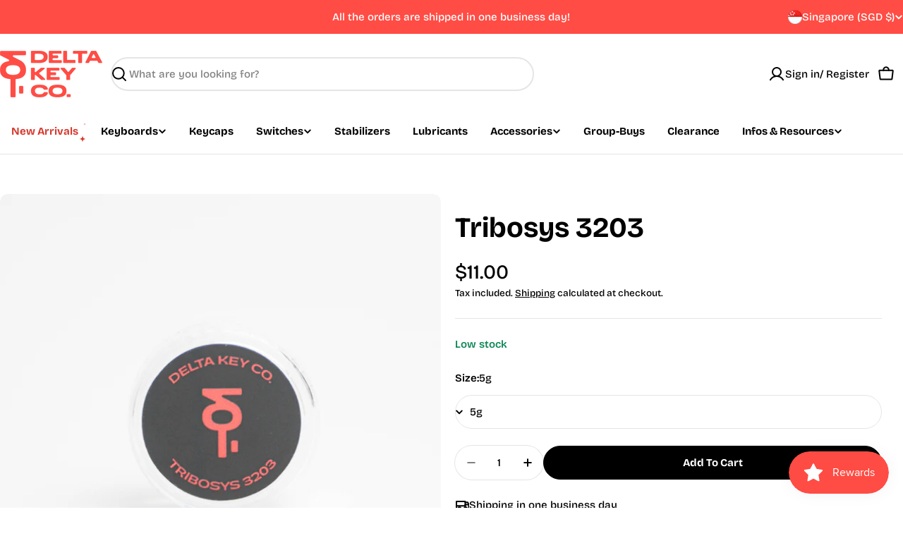

--- FILE ---
content_type: text/javascript
request_url: https://deltakeyco.com/cdn/shop/t/9/assets/cart.js?v=173935807358927930041751995937
body_size: 4326
content:
class CartDrawer extends DrawerComponent{constructor(){super(),window.FoxKitSections=FoxTheme.utils.getSectionId(this),this.onCartRefreshListener=this.onCartRefresh.bind(this),this.getSectionToRenderListener=this.getSectionToRender.bind(this)}get requiresBodyAppended(){return!1}get sectionId(){return this.getAttribute("data-section-id")}connectedCallback(){super.connectedCallback(),document.addEventListener("cart:grouped-sections",this.getSectionToRenderListener),document.addEventListener("cart:refresh",this.onCartRefreshListener)}disconnectedCallback(){super.disconnectedCallback(),document.removeEventListener("cart:grouped-sections",this.getSectionToRenderListener),document.removeEventListener("cart:refresh",this.onCartRefreshListener)}getSectionToRender(event){event.detail.sections.push(FoxTheme.utils.getSectionId(this))}show(focusElement=null,animate=!0){super.show(focusElement,animate),this.open&&!Shopify.designMode&&FoxTheme.a11y.trapFocus(this,this.focusElement)}async onCartRefresh(event){const cartId=`CartDrawer-${this.sectionId}`,cartElement=document.getElementById(cartId);if(cartElement)try{const responseText=await(await fetch(`${FoxTheme.routes.root_url}?section_id=${this.sectionId}`)).text(),newCartContent=new DOMParser().parseFromString(responseText,"text/html").getElementById(cartId).innerHTML;cartElement.innerHTML=newCartContent,event.detail.open===!0&&this.show()}catch(error){console.error("Error refreshing cart:",error)}}}customElements.define("cart-drawer",CartDrawer);class CartAddonModal extends ModalComponent{constructor(){super()}get focusElement(){return this.querySelector("input, textarea, select")||this.querySelector("button")}}customElements.define("cart-addon-modal",CartAddonModal);class CartItems extends HTMLElement{constructor(){super(),this.addEventListener("change",FoxTheme.utils.debounce(this.onChange.bind(this),300)),this.cartUpdateUnsubscriber=FoxTheme.pubsub.subscribe(FoxTheme.pubsub.PUB_SUB_EVENTS.cartUpdate,this.onCartUpdate.bind(this)),this.cartItemProducts=this.querySelectorAll(".cart-item__product"),this.cartItemQuantitys=this.querySelectorAll(".cart-item__quantity");const loadTemplateContent=(elements,parentSelector)=>{elements.forEach(element=>{const template=element.querySelector("template"),templateContent=template&&document.importNode(template.content,!0),parent=element.querySelector(parentSelector);if(parent&&template&&!parent.querySelector(".template-content")){const contentWrapper=document.createElement("div");contentWrapper.classList.add("template-content"),contentWrapper.appendChild(templateContent),parent.appendChild(contentWrapper)}})},removeTemplateContent=(elements,parentSelector)=>{elements.forEach(element=>{const parent=element.querySelector(parentSelector),templateContent=parent?.querySelector(".template-content");templateContent&&parent.removeChild(templateContent)})},handleTabletMatch=()=>{loadTemplateContent(this.cartItemProducts,".cart-item__product--info"),removeTemplateContent(this.cartItemQuantitys,".cart-item__quantity-wrapper")},handleTabletUnmatch=()=>{removeTemplateContent(this.cartItemProducts,".cart-item__product--info"),loadTemplateContent(this.cartItemQuantitys,".cart-item__quantity-wrapper")},mqlTablet=window.matchMedia(FoxTheme.config.mediaQueryTablet);FoxTheme.config.mqlTablet=mqlTablet.matches,FoxTheme.config.mqlTablet?handleTabletMatch():handleTabletUnmatch(),mqlTablet.onchange=event=>{event.matches?handleTabletMatch():(FoxTheme.config.mqlTablet=!1,handleTabletUnmatch())},window.FoxKitSections=FoxTheme.utils.getSectionId(this)}cartUpdateUnsubscriber=void 0;disconnectedCallback(){this.cartUpdateUnsubscriber&&this.cartUpdateUnsubscriber()}onChange(event){this.updateQuantity(event.target.dataset.index,event.target.value,document.activeElement.getAttribute("name"),event.target)}onCartError(errors,target){if(target){this.hideLoader(target.getAttribute("data-index")),this.setValidity(target,errors);return}else window.location.href=FoxTheme.routes.cart_url;alert(errors)}setValidity(target,message){target.setCustomValidity(message),target.reportValidity(),target.value=target.defaultValue,target.select()}onCartUpdate(event){if(event.cart.errors){this.onCartError(event.cart.errors,event.target);return}const sectionId=FoxTheme.utils.getSectionId(this),sectionToRender=new DOMParser().parseFromString(event.cart.sections[sectionId],"text/html"),cartDrawer=document.querySelector(`#CartDrawer-${sectionId}`),cartDrawerBody=document.querySelector(`#CartDrawerBody-${sectionId}`),cartDrawerFooter=document.querySelector(`#CartDrawerFooter-${sectionId}`),cartDrawerEmpty=document.querySelector(`#CartDrawerEmpty-${sectionId}`);if(cartDrawer){const cartDrawerBodyUpdate=sectionToRender.querySelector(`#CartDrawerBody-${sectionId}`),cartDrawerFooterUpdate=sectionToRender.querySelector(`#CartDrawerFooter-${sectionId}`),cartDrawerEmptyUpdate=sectionToRender.querySelector(`#CartDrawerEmpty-${sectionId}`);cartDrawerBodyUpdate&&(cartDrawerBody.innerHTML=cartDrawerBodyUpdate.innerHTML),cartDrawerFooterUpdate&&(cartDrawerFooter.innerHTML=cartDrawerFooterUpdate.innerHTML),cartDrawerEmptyUpdate&&(cartDrawerEmpty.innerHTML=cartDrawerEmptyUpdate.innerHTML),event.cart.item_count>0?(cartDrawerBody.classList.remove("hidden"),cartDrawerFooter.classList.remove("hidden"),cartDrawerEmpty.classList.add("hidden")):(cartDrawerBody.classList.add("hidden"),cartDrawerFooter.classList.add("hidden"),cartDrawerEmpty.classList.remove("hidden"))}const mainCart=document.querySelector(`#MainCart-${sectionId}`);if(mainCart){const updatedElement=sectionToRender.querySelector(`#MainCart-${sectionId}`);updatedElement?(mainCart.innerHTML=updatedElement.innerHTML,event.cart.item_count>0?mainCart.closest(".cart").classList.remove("is-empty"):mainCart.closest(".cart").classList.add("is-empty")):(mainCart.closest(".cart").classList.add("is-empty"),mainCart.remove())}const lineItem=document.getElementById(`CartItem-${event.line}`)||document.getElementById(`CartDrawer-Item-${event.line}`);lineItem&&lineItem.querySelector(`[name="${event.name}"]`)?FoxTheme.a11y.trapFocus(mainCart||cartDrawer,lineItem.querySelector(`[name="${event.name}"]`)):event.cart.item_count===0?cartDrawer?FoxTheme.a11y.trapFocus(cartDrawer,cartDrawer.querySelector("a")):FoxTheme.a11y.trapFocus(document.querySelector(".cart__empty"),document.querySelector("a")):cartDrawer?FoxTheme.a11y.trapFocus(cartDrawer,cartDrawer.querySelector(".cart-item__title")):FoxTheme.a11y.trapFocus(mainCart,mainCart.querySelector(".cart-item__title")),document.dispatchEvent(new CustomEvent("cart:updated",{detail:{cart:event.cart}}))}updateQuantity(line,quantity,name,target){this.showLoader(line);let sectionsToBundle=[];document.documentElement.dispatchEvent(new CustomEvent("cart:grouped-sections",{bubbles:!0,detail:{sections:sectionsToBundle}}));const body=JSON.stringify({line,quantity,sections:sectionsToBundle});fetch(`${FoxTheme.routes.cart_change_url}`,{...FoxTheme.utils.fetchConfig(),body}).then(response=>response.json()).then(parsedState=>{FoxTheme.pubsub.publish(FoxTheme.pubsub.PUB_SUB_EVENTS.cartUpdate,{cart:parsedState,target,line,name})}).catch(error=>{console.log(error)})}showLoader(line){const sectionId=FoxTheme.utils.getSectionId(this),loaders=document.querySelectorAll(`#Loader-${sectionId}-${line}`);loaders&&loaders.forEach(loader=>{loader.classList.add("btn--loading")})}hideLoader(line){const sectionId=FoxTheme.utils.getSectionId(this),loaders=document.querySelectorAll(`#Loader-${sectionId}-${line}`);loaders&&loaders.forEach(loader=>{loader.classList.remove("btn--loading")})}}customElements.define("cart-items",CartItems);class CartRemoveItem extends HTMLAnchorElement{constructor(){super(),this.addEventListener("click",event=>{event.preventDefault(),this.closest("cart-items").updateQuantity(this.dataset.index,0)})}}customElements.define("cart-remove-item",CartRemoveItem,{extends:"a"});class CartNote extends HTMLElement{constructor(){super(),this.addEventListener("change",FoxTheme.utils.debounce(this.onChange.bind(this),300)),this.button&&this.cartNoteDetailsSummary&&this.button.addEventListener("click",()=>{this.cartNoteDetailsSummary.close()})}get cartNoteDetailsSummary(){return this.closest('[is="accordion-details"]')}get button(){return this.querySelector('[type="button"]')}onChange(event){const body=JSON.stringify({note:event.target.value});fetch(`${FoxTheme.routes.cart_update_url}`,{...FoxTheme.utils.fetchConfig(),body})}}customElements.define("cart-note",CartNote);class CartDiscount extends HTMLFormElement{constructor(){super(),this.addEventListener("submit",this.handleFormSubmit.bind(this))}get submitEl(){return this._submitEl=this._submitEl||this.querySelector('[type="submit"]')}get messageEl(){return this._messageEl=this._messageEl||this.querySelector(".form__message")}get couponEl(){return this._couponEl=this._couponEl||this.querySelector('input[name="discount"]')}get cartAddonDrawer(){return this.closest(".cart-addons-drawer")}get cartDiscountsEl(){return document.querySelector(".cart__discounts")}getDiscounts(){const discounts=[];if(this.cartDiscountsEl){const items=this.cartDiscountsEl.querySelectorAll(".discount");items&&items.forEach(item=>{discounts.push(item.dataset.discountCode)})}return discounts}handleFormSubmit(event){if(event.preventDefault(),this.submitEl.getAttribute("aria-disabled")==="true")return;this.displayFormErrors();const newDiscountCode=this.couponEl.value,discounts=this.getDiscounts();if(discounts.includes(newDiscountCode)){this.displayFormErrors(FoxTheme.cartStrings.duplicateDiscountError);return}discounts.push(newDiscountCode);let sectionsToBundle=[];document.documentElement.dispatchEvent(new CustomEvent("cart:grouped-sections",{bubbles:!0,detail:{sections:sectionsToBundle}}));const config=FoxTheme.utils.fetchConfig("javascript");config.headers["X-Requested-With"]="XMLHttpRequest",delete config.headers["Content-Type"];const formData=new FormData;formData.append("sections",sectionsToBundle),formData.append("sections_url",window.location.pathname),formData.append("discount",discounts.join(",")),config.body=formData,this.submitEl.setAttribute("aria-disabled","true"),this.submitEl.classList.add("btn--loading"),fetch(FoxTheme.routes.cart_update_url,config).then(response=>response.json()).then(async parsedState=>{if(parsedState.discount_codes.find(discount=>discount.code===newDiscountCode&&discount.applicable===!1)){this.couponEl.value="",this.displayFormErrors(FoxTheme.cartStrings.applyDiscountError);return}this.cartAddonDrawer&&this.cartAddonDrawer.hide();const cartJson=await(await fetch(`${FoxTheme.routes.cart_url}`,{...FoxTheme.utils.fetchConfig()})).json();cartJson.sections=parsedState.sections,this.updateCartState(cartJson)}).catch(e=>{console.error(e)}).finally(()=>{this.submitEl.removeAttribute("aria-disabled"),this.submitEl.classList.remove("btn--loading")})}updateCartState=cartJson=>{FoxTheme.pubsub.publish(FoxTheme.pubsub.PUB_SUB_EVENTS.cartUpdate,{cart:cartJson})};displayFormErrors=(errorMessage=!1)=>{this.messageEl?(this.messageEl.classList.toggle("!hidden",!errorMessage),errorMessage!==!1&&(this.messageEl.innerText=errorMessage)):errorMessage!==!1&&alert(errorMessage)}}customElements.define("cart-discount",CartDiscount,{extends:"form"});class CartDiscountRemove extends HTMLButtonElement{constructor(){super(),this.selectors={list:".cart__discounts",item:".discount"},this.clickHandler=this.handleClick.bind(this)}connectedCallback(){this.listEl=this.closest(this.selectors.list),this.addEventListener("click",this.clickHandler)}disconnectedCallback(){this.removeEventListener("click",this.clickHandler)}handleClick(event){if(event.preventDefault(),this.getAttribute("aria-disabled")==="true")return;this.setAttribute("aria-disabled","true"),this.classList.add("btn--loading"),this.discounts=[];const thisItem=this.closest("li"),items=this.listEl.querySelectorAll(this.selectors.item);items&&items.forEach(item=>{item!=thisItem&&this.discounts.push(item.dataset.discountCode)}),this.updateCartDiscounts()}updateCartDiscounts(){let sectionsToBundle=[];document.documentElement.dispatchEvent(new CustomEvent("cart:grouped-sections",{bubbles:!0,detail:{sections:sectionsToBundle}}));const config=FoxTheme.utils.fetchConfig("javascript");config.headers["X-Requested-With"]="XMLHttpRequest",delete config.headers["Content-Type"];const formData=new FormData;formData.append("sections",sectionsToBundle),formData.append("sections_url",window.location.pathname),formData.append("discount",this.discounts.join(",")),config.body=formData,fetch(FoxTheme.routes.cart_update_url,config).then(response=>response.json()).then(async parsedState=>{const cartJson=await(await fetch(`${FoxTheme.routes.cart_url}`,{...FoxTheme.utils.fetchConfig()})).json();cartJson.sections=parsedState.sections,this.updateCartState(cartJson)}).catch(e=>{console.error(e)})}updateCartState=cartJson=>{FoxTheme.pubsub.publish(FoxTheme.pubsub.PUB_SUB_EVENTS.cartUpdate,{cart:cartJson})}}customElements.define("cart-discount-remove",CartDiscountRemove,{extends:"button"});class CalculateShipping extends CartAddonModal{constructor(){super(),this.countryProvince=this.querySelector("country-province"),this.isCountrySetup=!1}static get observedAttributes(){return[...super.observedAttributes,"data-show"]}show(){super.show(),this.setAttribute("data-show",!0)}hide(){super.hide(),this.setAttribute("data-show",!1)}attributeChangedCallback(name,oldValue,newValue){if(super.attributeChangedCallback(name,oldValue,newValue),name==="data-show"&&newValue==="true"&&!this.isCountrySetup&&this.countryProvince){const template=this.countryProvince.querySelector("template"),templateContent=document.importNode(template.content,!0);this.countryProvince.countryElement.appendChild(templateContent),this.countryProvince.init(),this.isCountrySetup=!0}}}customElements.define("calculate-shipping",CalculateShipping);class CountryProvinceForm extends HTMLElement{constructor(){super(),this.provinceElement=this.querySelector('[name="address[province]"]'),this.countryElement=this.querySelector('[name="address[country]"]'),this.template=this.dataset.template,this.countryElement.addEventListener("change",this.handleCountryChange.bind(this)),this.template&&this.template==="cart"&&this.init()}init(){this.getAttribute("country")!==""?(this.countryElement.selectedIndex=Math.max(0,Array.from(this.countryElement.options).findIndex(option=>option.textContent===this.dataset.country)),this.countryElement.dispatchEvent(new Event("change"))):this.handleCountryChange()}handleCountryChange(){const option=this.countryElement.options[this.countryElement.selectedIndex],provinces=JSON.parse(option.dataset.provinces);this.provinceElement.closest(".form-field").hidden=provinces.length===0,provinces.length!==0&&(this.provinceElement.innerHTML="",provinces.forEach(data=>{const selected=data[1]===this.dataset.province;this.provinceElement.options.add(new Option(data[1],data[0],selected,selected))}))}}customElements.define("country-province",CountryProvinceForm);class ShippingCalculator extends HTMLFormElement{constructor(){super(),this.submitButton=this.querySelector('[type="submit"]'),this.resultsElement=this.lastElementChild,this.submitButton.addEventListener("click",this.handleFormSubmit.bind(this))}handleFormSubmit(event){event.preventDefault();const zip=this.querySelector('[name="address[zip]"]').value,country=this.querySelector('[name="address[country]"]').value,province=this.querySelector('[name="address[province]"]').value;this.submitButton.classList.add("btn--loading");const body=JSON.stringify({shipping_address:{zip,country,province}});let sectionUrl=`${FoxTheme.routes.cart_url}/shipping_rates.json`;sectionUrl=sectionUrl.replace("//","/"),fetch(sectionUrl,{...FoxTheme.utils.fetchConfig("javascript"),body}).then(response=>response.json()).then(parsedState=>{parsedState.shipping_rates?this.formatShippingRates(parsedState.shipping_rates):this.formatError(parsedState)}).catch(e=>{console.error(e)}).finally(()=>{this.resultsElement.hidden=!1,this.submitButton.classList.remove("btn--loading")})}formatError(errors){const shippingRatesList=Object.keys(errors).map(errorKey=>`<li>${errors[errorKey]}</li>`);this.resultsElement.innerHTML=`
      <div class="alert alert--error blocks-radius grid gap-2">
        <p class="font-body-bolder m-0">${FoxTheme.shippingCalculatorStrings.error}</p>
        <ul class="list-disc grid gap-1 text-sm" role="list">${shippingRatesList.join("")}</ul>
      </div>
    `}formatShippingRates(shippingRates){const shippingRatesList=shippingRates.map(({presentment_name,currency,price})=>`<li>${presentment_name}: ${currency} ${price}</li>`);this.resultsElement.innerHTML=`
      <div class="alert blocks-radius alert--${shippingRates.length===0?"error":"success"} grid gap-2 leading-tight">
        <p class="font-body-bolder m-0">${shippingRates.length===0?FoxTheme.shippingCalculatorStrings.notFound:shippingRates.length===1?FoxTheme.shippingCalculatorStrings.oneResult:FoxTheme.shippingCalculatorStrings.multipleResults}</p>
        ${shippingRatesList===""?"":`<ul class="list-disc grid gap-1 text-sm" role="list">${shippingRatesList.join("")}</ul>`}
      </div>
    `}}customElements.define("shipping-calculator",ShippingCalculator,{extends:"form"});class CartDrawerProductsRecommendation extends HTMLElement{constructor(){super(),this.carousel=!1,this.isLoading=!1,this.classes={grid:"f-grid",swiper:"swiper",swiperWrapper:"swiper-wrapper",loading:"is-loading"},navigator.userAgent.includes("Safari")&&!navigator.userAgent.includes("Chrome")?this.init():FoxTheme.Motion.inView(this,this.init.bind(this),{margin:"600px 0px 600px 0px"})}disconnectedCallback(){this.destroyCarousel(),window.matchMedia(FoxTheme.config.mediaQueryMobile).removeEventListener("change",this.handleCarousel.bind(this))}init(){this.isLoading||!this.dataset.url||(this.isLoading=!0,this.classList.add(this.classes.loading),fetch(this.dataset.url).then(response=>{if(!response.ok)throw new Error("Network response was not ok");return response.text()}).then(responseText=>{const sectionInnerHTML=new DOMParser().parseFromString(responseText,"text/html").querySelector(".shopify-section");if(!sectionInnerHTML)return;const recommendations=sectionInnerHTML.querySelector("cart-drawer-products-recommendation");recommendations?.innerHTML.trim().length?(this.innerHTML=recommendations.innerHTML,window.matchMedia(FoxTheme.config.mediaQueryMobile).addEventListener("change",this.handleCarousel.bind(this)),this.handleCarousel(),this.dispatchEvent(new CustomEvent("recommendations:loaded"))):this.closest(".shopify-section")?.remove()}).catch(error=>{console.error("Error loading recommendations:",error),this.classList.add("has-error")}).finally(()=>{this.isLoading=!1,this.classList.remove(this.classes.loading)}))}initCarousel(){if(!this.wrapper?.innerHTML.trim().length){this.classList.add("hidden");return}if(typeof this.carousel!="object")try{this.container.classList.add(this.classes.swiper),this.wrapper.classList.remove(this.classes.grid),this.wrapper.classList.add(this.classes.swiperWrapper);let options={slidesPerView:this.columns,spaceBetween:8,loop:!1,navigation:{nextEl:this.sliderNext,prevEl:this.sliderPrev}};const paginationEl=this.querySelector(".swiper-pagination");paginationEl&&(options={...options,pagination:{el:paginationEl,clickable:!0,type:"fraction"}}),this.carousel=new FoxTheme.Carousel(this.slideContainer,options),this.carousel&&(this.carousel.init(),this.calcNavButtonsPosition())}catch(error){console.error("Error initializing carousel:",error),this.destroyCarousel()}}handleCarousel(){const containerEl=this.container;this.columns=containerEl.dataset.columns,this.enableSliderMobile=containerEl.dataset.enableSliderMobile==="true",FoxTheme.config.mqlMobile?this.enableSliderMobile?this.initCarousel():this.destroyCarousel():this.initCarousel()}destroyCarousel(){if(!this.wrapper?.innerHTML.trim().length){this.classList.add("hidden");return}this.container?.classList.remove(this.classes.swiper),this.wrapper?.classList.remove(this.classes.swiperWrapper),this.wrapper?.classList.add(this.classes.grid),typeof this.sliderInstance=="object"&&(this.carousel.slider.destroy(),this.carousel=!1)}calcNavButtonsPosition(){if(!this.dataset.calcButtonPosition==="true")return;const firstMedia=this.querySelector(".product-card__image-wrapper");firstMedia&&firstMedia.clientHeight>0&&this.style.setProperty("--swiper-navigation-top-offset",parseInt(firstMedia.clientHeight)/2+"px")}get slideContainer(){return this.querySelector(".swiper")}get sliderPagination(){return this.querySelector(".swiper-pagination")}get sliderNext(){return this.querySelector(".swiper-button-next")}get sliderPrev(){return this.querySelector(".swiper-button-prev")}get container(){return this.querySelector(".cart-drawer-products-recommendation__container")}get wrapper(){return this.querySelector(".cart-drawer-products-recommendation__wrapper")}}customElements.define("cart-drawer-products-recommendation",CartDrawerProductsRecommendation);class MainCart extends HTMLElement{constructor(){super(),document.addEventListener("cart:grouped-sections",this.getSectionToRender.bind(this))}getSectionToRender(event){event.detail.sections.push(FoxTheme.utils.getSectionId(this))}}customElements.define("main-cart",MainCart);class FreeShippingGoal extends HTMLElement{constructor(){super(),this.selectors={leftToSpend:"[data-left-to-spend]"},this.goal=Number(this.dataset.minimumAmount)*Number(window.Shopify.currency.rate||1)||0,this.progress=this.querySelector("progress-bar"),this.money_format=window.FoxTheme.settings.moneyFormat}connectedCallback(){this.updateShippingGloal(Number(this.dataset.cartTotal)),document.addEventListener("cart:updated",event=>{this.updateShippingGloal(event.detail.cart.items_subtotal_price)})}updateShippingGloal(amount){if(amount>0?this.classList.remove("hidden"):this.classList.add("hidden"),this.cartTotal=amount/100,this.goalLeft=this.goal-this.cartTotal,this.goalDone=this.goalLeft<=0,this.percent=this.cartTotal*100/this.goal,this.percent>=100&&(this.percent=100),this.cartTotal>=this.goal)this.progress.style.setProperty("--percent",`${this.percent}%`),this.classList.add("free-shipping-goal--done"),this.progress.dataset.value=this.cartTotal,this.progress.dataset.max=this.goal;else{let spend=(this.goal-this.cartTotal)*100;this.querySelector(this.selectors.leftToSpend).innerHTML=FoxTheme.Currency.formatMoney(spend,this.money_format),this.classList.remove("free-shipping-goal--done"),this.progress.style.setProperty("--percent",`${this.percent}%`),this.progress.dataset.value=this.cartTotal,this.progress.dataset.max=this.goal}}}customElements.define("free-shipping-goal",FreeShippingGoal),window.FoxKitAddToCart=async payload=>{if(!payload?.properties?.["_FoxKit offer"])return;const cartJson=await(await fetch(`${FoxTheme.routes.cart_url}`,{...FoxTheme.utils.fetchConfig()})).json();cartJson.sections=payload.sections,FoxTheme.pubsub.publish(FoxTheme.pubsub.PUB_SUB_EVENTS.cartUpdate,{cart:cartJson}),document.dispatchEvent(new CustomEvent("product-ajax:added",{detail:{product:payload}}))};
//# sourceMappingURL=/cdn/shop/t/9/assets/cart.js.map?v=173935807358927930041751995937
